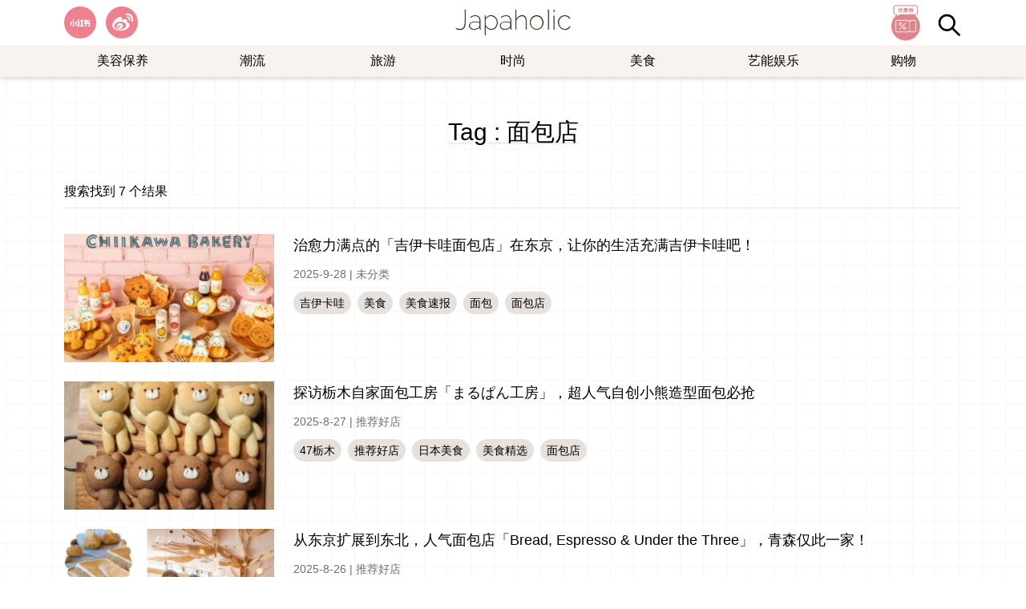

--- FILE ---
content_type: text/html; charset=UTF-8
request_url: https://www.japaholic.cn/archives/tag/%E9%9D%A2%E5%8C%85%E5%BA%97
body_size: 10175
content:
<!DOCTYPE html>
<html lang="zh-Hans">
  <head>
    <meta charset="UTF-8">
    <meta name="viewport" content="width=device-width, initial-scale=1">
    <link href="https://www.japaholic.cn/wp-content/themes/jh_theme/src/images/favicon.ico" rel="shortcut icon">
    <title>面包店 &#8211; Japaholic CN</title>
<meta name='robots' content='max-image-preview:large' />

<!-- Google Tag Manager for WordPress by gtm4wp.com -->
<script data-cfasync="false" data-pagespeed-no-defer>
	var gtm4wp_datalayer_name = "dataLayer";
	var dataLayer = dataLayer || [];
</script>
<!-- End Google Tag Manager for WordPress by gtm4wp.com --><link rel='dns-prefetch' href='//www.japaholic.cn' />
<link rel="alternate" type="application/rss+xml" title="Japaholic CN &raquo; 面包店 标签 Feed" href="https://www.japaholic.cn/archives/tag/%e9%9d%a2%e5%8c%85%e5%ba%97/feed" />
<meta property="description" content="「该去日本旅游了」，让妳读了之后会有这样的念头。 让妳的日常生活中，想要融入更多一点的「日式风格」，这里会有如此令人蠢蠢欲动的文章内容。" />
<meta property="og:title" content="面包店" />
<meta property="og:description" content="「该去日本旅游了」，让妳读了之后会有这样的念头。 让妳的日常生活中，想要融入更多一点的「日式风格」，这里会有如此令人蠢蠢欲动的文章内容。" />
<meta property="og:type" content="website" />
<meta property="og:url" content="https://www.japaholic.cn/archives/17728" />
<meta property="og:image" content="https://www.japaholic.cn/wp-content/themes/jh_theme/src/images/jh.jpg" />
<script type="text/javascript">
/* <![CDATA[ */
window._wpemojiSettings = {"baseUrl":"https:\/\/s.w.org\/images\/core\/emoji\/14.0.0\/72x72\/","ext":".png","svgUrl":"https:\/\/s.w.org\/images\/core\/emoji\/14.0.0\/svg\/","svgExt":".svg","source":{"concatemoji":"https:\/\/www.japaholic.cn\/wp-includes\/js\/wp-emoji-release.min.js?ver=6.4.7"}};
/*! This file is auto-generated */
!function(i,n){var o,s,e;function c(e){try{var t={supportTests:e,timestamp:(new Date).valueOf()};sessionStorage.setItem(o,JSON.stringify(t))}catch(e){}}function p(e,t,n){e.clearRect(0,0,e.canvas.width,e.canvas.height),e.fillText(t,0,0);var t=new Uint32Array(e.getImageData(0,0,e.canvas.width,e.canvas.height).data),r=(e.clearRect(0,0,e.canvas.width,e.canvas.height),e.fillText(n,0,0),new Uint32Array(e.getImageData(0,0,e.canvas.width,e.canvas.height).data));return t.every(function(e,t){return e===r[t]})}function u(e,t,n){switch(t){case"flag":return n(e,"\ud83c\udff3\ufe0f\u200d\u26a7\ufe0f","\ud83c\udff3\ufe0f\u200b\u26a7\ufe0f")?!1:!n(e,"\ud83c\uddfa\ud83c\uddf3","\ud83c\uddfa\u200b\ud83c\uddf3")&&!n(e,"\ud83c\udff4\udb40\udc67\udb40\udc62\udb40\udc65\udb40\udc6e\udb40\udc67\udb40\udc7f","\ud83c\udff4\u200b\udb40\udc67\u200b\udb40\udc62\u200b\udb40\udc65\u200b\udb40\udc6e\u200b\udb40\udc67\u200b\udb40\udc7f");case"emoji":return!n(e,"\ud83e\udef1\ud83c\udffb\u200d\ud83e\udef2\ud83c\udfff","\ud83e\udef1\ud83c\udffb\u200b\ud83e\udef2\ud83c\udfff")}return!1}function f(e,t,n){var r="undefined"!=typeof WorkerGlobalScope&&self instanceof WorkerGlobalScope?new OffscreenCanvas(300,150):i.createElement("canvas"),a=r.getContext("2d",{willReadFrequently:!0}),o=(a.textBaseline="top",a.font="600 32px Arial",{});return e.forEach(function(e){o[e]=t(a,e,n)}),o}function t(e){var t=i.createElement("script");t.src=e,t.defer=!0,i.head.appendChild(t)}"undefined"!=typeof Promise&&(o="wpEmojiSettingsSupports",s=["flag","emoji"],n.supports={everything:!0,everythingExceptFlag:!0},e=new Promise(function(e){i.addEventListener("DOMContentLoaded",e,{once:!0})}),new Promise(function(t){var n=function(){try{var e=JSON.parse(sessionStorage.getItem(o));if("object"==typeof e&&"number"==typeof e.timestamp&&(new Date).valueOf()<e.timestamp+604800&&"object"==typeof e.supportTests)return e.supportTests}catch(e){}return null}();if(!n){if("undefined"!=typeof Worker&&"undefined"!=typeof OffscreenCanvas&&"undefined"!=typeof URL&&URL.createObjectURL&&"undefined"!=typeof Blob)try{var e="postMessage("+f.toString()+"("+[JSON.stringify(s),u.toString(),p.toString()].join(",")+"));",r=new Blob([e],{type:"text/javascript"}),a=new Worker(URL.createObjectURL(r),{name:"wpTestEmojiSupports"});return void(a.onmessage=function(e){c(n=e.data),a.terminate(),t(n)})}catch(e){}c(n=f(s,u,p))}t(n)}).then(function(e){for(var t in e)n.supports[t]=e[t],n.supports.everything=n.supports.everything&&n.supports[t],"flag"!==t&&(n.supports.everythingExceptFlag=n.supports.everythingExceptFlag&&n.supports[t]);n.supports.everythingExceptFlag=n.supports.everythingExceptFlag&&!n.supports.flag,n.DOMReady=!1,n.readyCallback=function(){n.DOMReady=!0}}).then(function(){return e}).then(function(){var e;n.supports.everything||(n.readyCallback(),(e=n.source||{}).concatemoji?t(e.concatemoji):e.wpemoji&&e.twemoji&&(t(e.twemoji),t(e.wpemoji)))}))}((window,document),window._wpemojiSettings);
/* ]]> */
</script>
<style id='wp-emoji-styles-inline-css' type='text/css'>

	img.wp-smiley, img.emoji {
		display: inline !important;
		border: none !important;
		box-shadow: none !important;
		height: 1em !important;
		width: 1em !important;
		margin: 0 0.07em !important;
		vertical-align: -0.1em !important;
		background: none !important;
		padding: 0 !important;
	}
</style>
<link rel='stylesheet' id='wp-block-library-css' href='https://www.japaholic.cn/wp-includes/css/dist/block-library/style.min.css?ver=6.4.7' type='text/css' media='all' />
<style id='classic-theme-styles-inline-css' type='text/css'>
/*! This file is auto-generated */
.wp-block-button__link{color:#fff;background-color:#32373c;border-radius:9999px;box-shadow:none;text-decoration:none;padding:calc(.667em + 2px) calc(1.333em + 2px);font-size:1.125em}.wp-block-file__button{background:#32373c;color:#fff;text-decoration:none}
</style>
<style id='global-styles-inline-css' type='text/css'>
body{--wp--preset--color--black: #000000;--wp--preset--color--cyan-bluish-gray: #abb8c3;--wp--preset--color--white: #ffffff;--wp--preset--color--pale-pink: #f78da7;--wp--preset--color--vivid-red: #cf2e2e;--wp--preset--color--luminous-vivid-orange: #ff6900;--wp--preset--color--luminous-vivid-amber: #fcb900;--wp--preset--color--light-green-cyan: #7bdcb5;--wp--preset--color--vivid-green-cyan: #00d084;--wp--preset--color--pale-cyan-blue: #8ed1fc;--wp--preset--color--vivid-cyan-blue: #0693e3;--wp--preset--color--vivid-purple: #9b51e0;--wp--preset--gradient--vivid-cyan-blue-to-vivid-purple: linear-gradient(135deg,rgba(6,147,227,1) 0%,rgb(155,81,224) 100%);--wp--preset--gradient--light-green-cyan-to-vivid-green-cyan: linear-gradient(135deg,rgb(122,220,180) 0%,rgb(0,208,130) 100%);--wp--preset--gradient--luminous-vivid-amber-to-luminous-vivid-orange: linear-gradient(135deg,rgba(252,185,0,1) 0%,rgba(255,105,0,1) 100%);--wp--preset--gradient--luminous-vivid-orange-to-vivid-red: linear-gradient(135deg,rgba(255,105,0,1) 0%,rgb(207,46,46) 100%);--wp--preset--gradient--very-light-gray-to-cyan-bluish-gray: linear-gradient(135deg,rgb(238,238,238) 0%,rgb(169,184,195) 100%);--wp--preset--gradient--cool-to-warm-spectrum: linear-gradient(135deg,rgb(74,234,220) 0%,rgb(151,120,209) 20%,rgb(207,42,186) 40%,rgb(238,44,130) 60%,rgb(251,105,98) 80%,rgb(254,248,76) 100%);--wp--preset--gradient--blush-light-purple: linear-gradient(135deg,rgb(255,206,236) 0%,rgb(152,150,240) 100%);--wp--preset--gradient--blush-bordeaux: linear-gradient(135deg,rgb(254,205,165) 0%,rgb(254,45,45) 50%,rgb(107,0,62) 100%);--wp--preset--gradient--luminous-dusk: linear-gradient(135deg,rgb(255,203,112) 0%,rgb(199,81,192) 50%,rgb(65,88,208) 100%);--wp--preset--gradient--pale-ocean: linear-gradient(135deg,rgb(255,245,203) 0%,rgb(182,227,212) 50%,rgb(51,167,181) 100%);--wp--preset--gradient--electric-grass: linear-gradient(135deg,rgb(202,248,128) 0%,rgb(113,206,126) 100%);--wp--preset--gradient--midnight: linear-gradient(135deg,rgb(2,3,129) 0%,rgb(40,116,252) 100%);--wp--preset--font-size--small: 13px;--wp--preset--font-size--medium: 20px;--wp--preset--font-size--large: 36px;--wp--preset--font-size--x-large: 42px;--wp--preset--spacing--20: 0.44rem;--wp--preset--spacing--30: 0.67rem;--wp--preset--spacing--40: 1rem;--wp--preset--spacing--50: 1.5rem;--wp--preset--spacing--60: 2.25rem;--wp--preset--spacing--70: 3.38rem;--wp--preset--spacing--80: 5.06rem;--wp--preset--shadow--natural: 6px 6px 9px rgba(0, 0, 0, 0.2);--wp--preset--shadow--deep: 12px 12px 50px rgba(0, 0, 0, 0.4);--wp--preset--shadow--sharp: 6px 6px 0px rgba(0, 0, 0, 0.2);--wp--preset--shadow--outlined: 6px 6px 0px -3px rgba(255, 255, 255, 1), 6px 6px rgba(0, 0, 0, 1);--wp--preset--shadow--crisp: 6px 6px 0px rgba(0, 0, 0, 1);}:where(.is-layout-flex){gap: 0.5em;}:where(.is-layout-grid){gap: 0.5em;}body .is-layout-flow > .alignleft{float: left;margin-inline-start: 0;margin-inline-end: 2em;}body .is-layout-flow > .alignright{float: right;margin-inline-start: 2em;margin-inline-end: 0;}body .is-layout-flow > .aligncenter{margin-left: auto !important;margin-right: auto !important;}body .is-layout-constrained > .alignleft{float: left;margin-inline-start: 0;margin-inline-end: 2em;}body .is-layout-constrained > .alignright{float: right;margin-inline-start: 2em;margin-inline-end: 0;}body .is-layout-constrained > .aligncenter{margin-left: auto !important;margin-right: auto !important;}body .is-layout-constrained > :where(:not(.alignleft):not(.alignright):not(.alignfull)){max-width: var(--wp--style--global--content-size);margin-left: auto !important;margin-right: auto !important;}body .is-layout-constrained > .alignwide{max-width: var(--wp--style--global--wide-size);}body .is-layout-flex{display: flex;}body .is-layout-flex{flex-wrap: wrap;align-items: center;}body .is-layout-flex > *{margin: 0;}body .is-layout-grid{display: grid;}body .is-layout-grid > *{margin: 0;}:where(.wp-block-columns.is-layout-flex){gap: 2em;}:where(.wp-block-columns.is-layout-grid){gap: 2em;}:where(.wp-block-post-template.is-layout-flex){gap: 1.25em;}:where(.wp-block-post-template.is-layout-grid){gap: 1.25em;}.has-black-color{color: var(--wp--preset--color--black) !important;}.has-cyan-bluish-gray-color{color: var(--wp--preset--color--cyan-bluish-gray) !important;}.has-white-color{color: var(--wp--preset--color--white) !important;}.has-pale-pink-color{color: var(--wp--preset--color--pale-pink) !important;}.has-vivid-red-color{color: var(--wp--preset--color--vivid-red) !important;}.has-luminous-vivid-orange-color{color: var(--wp--preset--color--luminous-vivid-orange) !important;}.has-luminous-vivid-amber-color{color: var(--wp--preset--color--luminous-vivid-amber) !important;}.has-light-green-cyan-color{color: var(--wp--preset--color--light-green-cyan) !important;}.has-vivid-green-cyan-color{color: var(--wp--preset--color--vivid-green-cyan) !important;}.has-pale-cyan-blue-color{color: var(--wp--preset--color--pale-cyan-blue) !important;}.has-vivid-cyan-blue-color{color: var(--wp--preset--color--vivid-cyan-blue) !important;}.has-vivid-purple-color{color: var(--wp--preset--color--vivid-purple) !important;}.has-black-background-color{background-color: var(--wp--preset--color--black) !important;}.has-cyan-bluish-gray-background-color{background-color: var(--wp--preset--color--cyan-bluish-gray) !important;}.has-white-background-color{background-color: var(--wp--preset--color--white) !important;}.has-pale-pink-background-color{background-color: var(--wp--preset--color--pale-pink) !important;}.has-vivid-red-background-color{background-color: var(--wp--preset--color--vivid-red) !important;}.has-luminous-vivid-orange-background-color{background-color: var(--wp--preset--color--luminous-vivid-orange) !important;}.has-luminous-vivid-amber-background-color{background-color: var(--wp--preset--color--luminous-vivid-amber) !important;}.has-light-green-cyan-background-color{background-color: var(--wp--preset--color--light-green-cyan) !important;}.has-vivid-green-cyan-background-color{background-color: var(--wp--preset--color--vivid-green-cyan) !important;}.has-pale-cyan-blue-background-color{background-color: var(--wp--preset--color--pale-cyan-blue) !important;}.has-vivid-cyan-blue-background-color{background-color: var(--wp--preset--color--vivid-cyan-blue) !important;}.has-vivid-purple-background-color{background-color: var(--wp--preset--color--vivid-purple) !important;}.has-black-border-color{border-color: var(--wp--preset--color--black) !important;}.has-cyan-bluish-gray-border-color{border-color: var(--wp--preset--color--cyan-bluish-gray) !important;}.has-white-border-color{border-color: var(--wp--preset--color--white) !important;}.has-pale-pink-border-color{border-color: var(--wp--preset--color--pale-pink) !important;}.has-vivid-red-border-color{border-color: var(--wp--preset--color--vivid-red) !important;}.has-luminous-vivid-orange-border-color{border-color: var(--wp--preset--color--luminous-vivid-orange) !important;}.has-luminous-vivid-amber-border-color{border-color: var(--wp--preset--color--luminous-vivid-amber) !important;}.has-light-green-cyan-border-color{border-color: var(--wp--preset--color--light-green-cyan) !important;}.has-vivid-green-cyan-border-color{border-color: var(--wp--preset--color--vivid-green-cyan) !important;}.has-pale-cyan-blue-border-color{border-color: var(--wp--preset--color--pale-cyan-blue) !important;}.has-vivid-cyan-blue-border-color{border-color: var(--wp--preset--color--vivid-cyan-blue) !important;}.has-vivid-purple-border-color{border-color: var(--wp--preset--color--vivid-purple) !important;}.has-vivid-cyan-blue-to-vivid-purple-gradient-background{background: var(--wp--preset--gradient--vivid-cyan-blue-to-vivid-purple) !important;}.has-light-green-cyan-to-vivid-green-cyan-gradient-background{background: var(--wp--preset--gradient--light-green-cyan-to-vivid-green-cyan) !important;}.has-luminous-vivid-amber-to-luminous-vivid-orange-gradient-background{background: var(--wp--preset--gradient--luminous-vivid-amber-to-luminous-vivid-orange) !important;}.has-luminous-vivid-orange-to-vivid-red-gradient-background{background: var(--wp--preset--gradient--luminous-vivid-orange-to-vivid-red) !important;}.has-very-light-gray-to-cyan-bluish-gray-gradient-background{background: var(--wp--preset--gradient--very-light-gray-to-cyan-bluish-gray) !important;}.has-cool-to-warm-spectrum-gradient-background{background: var(--wp--preset--gradient--cool-to-warm-spectrum) !important;}.has-blush-light-purple-gradient-background{background: var(--wp--preset--gradient--blush-light-purple) !important;}.has-blush-bordeaux-gradient-background{background: var(--wp--preset--gradient--blush-bordeaux) !important;}.has-luminous-dusk-gradient-background{background: var(--wp--preset--gradient--luminous-dusk) !important;}.has-pale-ocean-gradient-background{background: var(--wp--preset--gradient--pale-ocean) !important;}.has-electric-grass-gradient-background{background: var(--wp--preset--gradient--electric-grass) !important;}.has-midnight-gradient-background{background: var(--wp--preset--gradient--midnight) !important;}.has-small-font-size{font-size: var(--wp--preset--font-size--small) !important;}.has-medium-font-size{font-size: var(--wp--preset--font-size--medium) !important;}.has-large-font-size{font-size: var(--wp--preset--font-size--large) !important;}.has-x-large-font-size{font-size: var(--wp--preset--font-size--x-large) !important;}
.wp-block-navigation a:where(:not(.wp-element-button)){color: inherit;}
:where(.wp-block-post-template.is-layout-flex){gap: 1.25em;}:where(.wp-block-post-template.is-layout-grid){gap: 1.25em;}
:where(.wp-block-columns.is-layout-flex){gap: 2em;}:where(.wp-block-columns.is-layout-grid){gap: 2em;}
.wp-block-pullquote{font-size: 1.5em;line-height: 1.6;}
</style>
<link rel='stylesheet' id='jhtheme-stylesheet-css' href='https://www.japaholic.cn/wp-content/themes/jh_theme/build/index.css?ver=1.0.1' type='text/css' media='all' />
<link rel="https://api.w.org/" href="https://www.japaholic.cn/wp-json/" /><link rel="alternate" type="application/json" href="https://www.japaholic.cn/wp-json/wp/v2/tags/480" /><link rel="EditURI" type="application/rsd+xml" title="RSD" href="https://www.japaholic.cn/xmlrpc.php?rsd" />
<meta name="generator" content="WordPress 6.4.7" />
<meta name="msvalidate.01" content="8F1C41FFB990408C51C5F9E0CAEC0014" />
<script type="text/javascript" src="//script.crazyegg.com/pages/scripts/0130/3590.js" async="async"></script>

<!-- Google Tag Manager for WordPress by gtm4wp.com -->
<!-- GTM Container placement set to automatic -->
<script data-cfasync="false" data-pagespeed-no-defer>
	var dataLayer_content = {"pagePostType":"post","pagePostType2":"tag-post"};
	dataLayer.push( dataLayer_content );
</script>
<script data-cfasync="false" data-pagespeed-no-defer>
(function(w,d,s,l,i){w[l]=w[l]||[];w[l].push({'gtm.start':
new Date().getTime(),event:'gtm.js'});var f=d.getElementsByTagName(s)[0],
j=d.createElement(s),dl=l!='dataLayer'?'&l='+l:'';j.async=true;j.src=
'//www.googletagmanager.com/gtm.js?id='+i+dl;f.parentNode.insertBefore(j,f);
})(window,document,'script','dataLayer','GTM-N32RD289');
</script>
<!-- End Google Tag Manager for WordPress by gtm4wp.com -->  <script>
  var _hmt = _hmt || [];
  (function() {
    var hm = document.createElement("script");
    hm.src = "https://hm.baidu.com/hm.js?b299cff3f70e53a074a1bec40f907fa6";
    var s = document.getElementsByTagName("script")[0]; 
    s.parentNode.insertBefore(hm, s);
  })();
  </script>
    <!-- Google Tag Manager -->
  <script>(function(w,d,s,l,i){w[l]=w[l]||[];w[l].push({'gtm.start':
  new Date().getTime(),event:'gtm.js'});var f=d.getElementsByTagName(s)[0],
  j=d.createElement(s),dl=l!='dataLayer'?'&l='+l:'';j.async=true;j.src=
  'https://www.googletagmanager.com/gtm.js?id='+i+dl;f.parentNode.insertBefore(j,f);
  })(window,document,'script','dataLayer','GTM-T2CHZ47N');</script>
  <!-- End Google Tag Manager -->
    </head>
  <body class="archive tag tag-480">

<!-- GTM Container placement set to automatic -->
<!-- Google Tag Manager (noscript) -->
				<noscript><iframe src="https://www.googletagmanager.com/ns.html?id=GTM-N32RD289" height="0" width="0" style="display:none;visibility:hidden" aria-hidden="true"></iframe></noscript>
<!-- End Google Tag Manager (noscript) -->  <!-- Google Tag Manager (noscript) -->
  <noscript><iframe src="https://www.googletagmanager.com/ns.html?id=GTM-T2CHZ47N"
  height="0" width="0" style="display:none;visibility:hidden"></iframe></noscript>
  <!-- End Google Tag Manager (noscript) -->
  
<header class="fixed left-0 right-0 mx-auto shadow-md z-30 bg-white">
  <div class="max-w-6xl mx-auto flex justify-between items-center px-4 relative h-14">
    <div class="w-auto">
      <div class="hidden md:block">
                  <ul id="jhtheme_socialmedia_widget-2" class="widget widget_jhtheme_socialmedia_widget flex flex-nowrap"><li class="pr-5 md:pr-3"><a href="https://www.xiaohongshu.com/user/profile/6167f675000000000201c6ee" target="_blank" rel="noreferrer noopenner"><img class="h-10" src="https://www.japaholic.cn/wp-content/uploads/2023/12/red.png" alt="red" aria-label="red" width="40" height="40" /></a></li><li class="pr-5 md:pr-3"><a href="https://weibo.com/u/7879517439" target="_blank" rel="noreferrer noopenner"><img class="h-10" src="https://www.japaholic.cn/wp-content/uploads/2023/12/weibo.png" alt="weibo" aria-label="weibo" width="40" height="40" /></a></li></ul>              </div>
      <div class="block md:hidden">
        <button class="navbar-burger inline-block" aria-label="Open the menu">
          <svg aria-hidden="true" width="30" height="30" viewbox="0 0 30 30" fill="none" xmlns="http://www.w3.org/2000/svg">
            <rect y="9" width="30" height="2" fill="black"></rect>
            <rect y="18" width="30" height="2" fill="black"></rect>
            <rect y="27" width="30" height="2" fill="black"></rect>
          </svg>
        </button>
      </div>
    </div>
    <div class="absolute top-1/2 left-1/2 transform -translate-y-1/2 -translate-x-1/2">
      <a href="https://www.japaholic.cn" >
        <h1>
          <picture>
              <source srcset="https://www.japaholic.cn/wp-content/themes/jh_theme/src/images/logo.webp" type="image/webp">
              <img class="h-8 w-auto mx-auto my-3" src="https://www.japaholic.cn/wp-content/themes/jh_theme/src/images/logo.svg" alt="Japaholic Logo">
          </picture>
        </h1>
      </a>
    </div>
    <ul class="w-auto flex flex-nowrap items-center justify-end">
      <li class="hidden md:block">
        <a href="https://www.japaholic.cn/archives/coupon">
          <img class="h-14 w-auto" src="https://www.japaholic.cn/wp-content/themes/jh_theme/src/images/coupon.jpg" alt="Japaholic Coupon" width="56" height="56">
        </a>
      </li>
      <li class="block pl-3 pt-3">
        <button class="js-search-trigger" aria-label="Search">
          <svg class="w-8" viewBox="0 0 24 24" xmlns="http://www.w3.org/2000/svg"><title/><g data-name="Layer 2" id="Layer_2"><path d="M18,10a8,8,0,1,0-3.1,6.31l6.4,6.4,1.41-1.41-6.4-6.4A8,8,0,0,0,18,10Zm-8,6a6,6,0,1,1,6-6A6,6,0,0,1,10,16Z"/></g></svg>
        </button>
              </li>
    </ul>
  </div>

  <div class="bg-secondary-light-color hidden md:block">
    <div class="max-w-6xl mx-auto">
        <nav class="header-nav mx-2" role="navigation" aria-label="Main Navigation">
            <ul id="menu-main" class="menu"><li id="menu-item-393" style="width:14.285714285714%" class="menu-item menu-item-has-children text-center"><a href="https://www.japaholic.cn/archives/category/%e7%be%8e%e5%ae%b9%e4%bf%9d%e5%85%bb">美容保养</a><ul class="sub-menu"><li id="menu-item-394" class="menu-item"><a href="https://www.japaholic.cn/archives/category/%e7%be%8e%e5%ae%b9%e4%bf%9d%e5%85%bb/%e5%a5%b3%e5%ad%a9%e5%bf%83%e6%9c%ba">女孩心机</a></li><li id="menu-item-395" class="menu-item"><a href="https://www.japaholic.cn/archives/category/%e7%be%8e%e5%ae%b9%e4%bf%9d%e5%85%bb/%e6%8c%87%e5%bd%a9%e9%a6%99%e6%b0%9b">指彩香氛</a></li><li id="menu-item-396" class="menu-item"><a href="https://www.japaholic.cn/archives/category/%e7%be%8e%e5%ae%b9%e4%bf%9d%e5%85%bb/%e6%97%a5%e7%b3%bb%e7%be%8e%e5%8f%91">日系美发</a></li><li id="menu-item-397" class="menu-item"><a href="https://www.japaholic.cn/archives/category/%e7%be%8e%e5%ae%b9%e4%bf%9d%e5%85%bb/%e7%be%8e%e5%ae%b9%e7%be%8e%e4%bd%93">美容美体</a></li><li id="menu-item-1929" class="menu-item"><a href="https://www.japaholic.cn/archives/category/%e7%be%8e%e5%ae%b9%e4%bf%9d%e5%85%bb/%e7%be%8e%e5%a6%86%e4%bf%9d%e5%85%bb">美妆保养</a></li></ul></li><li id="menu-item-388" style="width:14.285714285714%" class="menu-item menu-item-has-children text-center"><a href="https://www.japaholic.cn/archives/category/%e6%bd%ae%e6%b5%81">潮流</a><ul class="sub-menu"><li id="menu-item-389" class="menu-item"><a href="https://www.japaholic.cn/archives/category/%e6%bd%ae%e6%b5%81/%e4%ba%ba%e7%89%a9%e4%b8%93%e8%ae%bf">人物专访</a></li><li id="menu-item-390" class="menu-item"><a href="https://www.japaholic.cn/archives/category/%e6%bd%ae%e6%b5%81/%e6%97%a5%e6%9c%ac%e6%96%87%e5%8c%96">日本文化</a></li><li id="menu-item-391" class="menu-item"><a href="https://www.japaholic.cn/archives/category/%e6%bd%ae%e6%b5%81/%e6%97%a5%e6%9c%ac%e6%b5%81%e8%a1%8c">日本流行</a></li><li id="menu-item-392" class="menu-item"><a href="https://www.japaholic.cn/archives/category/%e6%bd%ae%e6%b5%81/%e6%97%a5%e7%b3%bb%e5%b1%95%e8%a7%88">日系展览</a></li></ul></li><li id="menu-item-378" style="width:14.285714285714%" class="menu-item menu-item-has-children text-center"><a href="https://www.japaholic.cn/archives/category/%e6%97%85%e6%b8%b8">旅游</a><ul class="sub-menu"><li id="menu-item-379" class="menu-item"><a href="https://www.japaholic.cn/archives/category/%e6%97%85%e6%b8%b8/%e6%97%85%e6%b8%b8%e7%a7%98%e7%b1%8d">旅行秘籍</a></li><li id="menu-item-380" class="menu-item"><a href="https://www.japaholic.cn/archives/category/%e6%97%85%e6%b8%b8/%e6%97%a5%e6%9c%ac%e4%ba%a4%e9%80%9a">日本交通</a></li><li id="menu-item-381" class="menu-item"><a href="https://www.japaholic.cn/archives/category/%e6%97%85%e6%b8%b8/%e6%97%a5%e6%9c%ac%e4%bd%8f%e5%ae%bf">日本住宿</a></li><li id="menu-item-382" class="menu-item"><a href="https://www.japaholic.cn/archives/category/%e6%97%85%e6%b8%b8/%e6%97%a5%e6%9c%ac%e6%99%af%e7%82%b9">日本景点</a></li></ul></li><li id="menu-item-383" style="width:14.285714285714%" class="menu-item menu-item-has-children text-center"><a href="https://www.japaholic.cn/archives/category/%e6%97%b6%e5%b0%9a">时尚</a><ul class="sub-menu"><li id="menu-item-384" class="menu-item"><a href="https://www.japaholic.cn/archives/category/%e6%97%b6%e5%b0%9a/%e6%97%a5%e7%b3%bb%e7%a9%bf%e6%90%ad">日系穿搭</a></li><li id="menu-item-385" class="menu-item"><a href="https://www.japaholic.cn/archives/category/%e6%97%b6%e5%b0%9a/%e6%b5%81%e8%a1%8c%e5%89%8d%e7%ba%bf">流行前线</a></li><li id="menu-item-386" class="menu-item"><a href="https://www.japaholic.cn/archives/category/%e6%97%b6%e5%b0%9a/%e6%b5%81%e8%a1%8c%e5%93%81%e7%89%8c">流行品牌</a></li><li id="menu-item-387" class="menu-item"><a href="https://www.japaholic.cn/archives/category/%e6%97%b6%e5%b0%9a/%e9%a5%b0%e5%93%81%e9%85%8d%e4%bb%b6">饰品配件</a></li></ul></li><li id="menu-item-398" style="width:14.285714285714%" class="menu-item menu-item-has-children text-center"><a href="https://www.japaholic.cn/archives/category/%e7%be%8e%e9%a3%9f">美食</a><ul class="sub-menu"><li id="menu-item-399" class="menu-item"><a href="https://www.japaholic.cn/archives/category/%e7%be%8e%e9%a3%9f/%e7%be%8e%e9%a3%9f%e9%80%9f%e6%8a%a5">美食速报</a></li><li id="menu-item-412" class="menu-item"><a href="https://www.japaholic.cn/archives/category/%e7%be%8e%e9%a3%9f/%e6%8e%a8%e8%8d%90%e5%a5%bd%e5%ba%97">推荐好店</a></li><li id="menu-item-413" class="menu-item"><a href="https://www.japaholic.cn/archives/category/%e7%be%8e%e9%a3%9f/%e6%97%a5%e6%9c%ac%e7%be%8e%e9%a3%9f">日本美食</a></li><li id="menu-item-414" class="menu-item"><a href="https://www.japaholic.cn/archives/category/%e7%be%8e%e9%a3%9f/%e6%97%a5%e6%9c%ac%e9%a3%9f%e8%b0%b1">日本食谱</a></li></ul></li><li id="menu-item-400" style="width:14.285714285714%" class="menu-item menu-item-has-children text-center"><a href="https://www.japaholic.cn/archives/category/%e8%89%ba%e8%83%bd%e5%a8%b1%e4%b9%90">艺能娱乐</a><ul class="sub-menu"><li id="menu-item-401" class="menu-item"><a href="https://www.japaholic.cn/archives/category/%e8%89%ba%e8%83%bd%e5%a8%b1%e4%b9%90/%e5%a8%b1%e4%b9%90%e8%ae%bf%e8%b0%88">娱乐访谈</a></li><li id="menu-item-404" class="menu-item"><a href="https://www.japaholic.cn/archives/category/%e8%89%ba%e8%83%bd%e5%a8%b1%e4%b9%90/%e9%9f%b3%e4%b9%90%e7%8e%b0%e5%9c%ba">音乐现场</a></li><li id="menu-item-410" class="menu-item"><a href="https://www.japaholic.cn/archives/category/%e8%89%ba%e8%83%bd%e5%a8%b1%e4%b9%90/%e6%97%a5%e5%89%a7%e5%bd%b1%e8%a7%86">日剧影视</a></li><li id="menu-item-411" class="menu-item"><a href="https://www.japaholic.cn/archives/category/%e8%89%ba%e8%83%bd%e5%a8%b1%e4%b9%90/%e9%9f%b3%e4%b9%90%e7%8e%b0%e5%9c%ba">音乐现场</a></li></ul></li><li id="menu-item-837" style="width:14.285714285714%" class="menu-item menu-item-has-children text-center"><a href="https://www.japaholic.cn/archives/category/%e8%b4%ad%e7%89%a9">购物</a><ul class="sub-menu"><li id="menu-item-840" class="menu-item"><a href="https://www.japaholic.cn/archives/category/%e8%b4%ad%e7%89%a9/%e6%97%a5%e7%b3%bb%e5%ae%b6%e7%94%b5">日系家电</a></li><li id="menu-item-839" class="menu-item"><a href="https://www.japaholic.cn/archives/category/%e8%b4%ad%e7%89%a9/%e6%97%a5%e6%9c%ac%e8%8d%af%e5%a6%86">日本药妆</a></li><li id="menu-item-841" class="menu-item"><a href="https://www.japaholic.cn/archives/category/%e8%b4%ad%e7%89%a9/%e6%97%a5%e7%b3%bb%e7%94%9f%e6%b4%bb">日系生活</a></li><li id="menu-item-838" class="menu-item"><a href="https://www.japaholic.cn/archives/category/%e8%b4%ad%e7%89%a9/%e6%96%87%e5%85%b7%e6%9d%82%e8%b4%a7">文具杂货</a></li><li id="menu-item-842" class="menu-item"><a href="https://www.japaholic.cn/archives/category/%e8%b4%ad%e7%89%a9/%e6%9d%82%e5%bf%97%e4%b9%a6%e7%b1%8d">杂志书籍</a></li></ul></li></ul>        </nav>
    </div>
  </div>

  <aside class="navbar-menu fixed top-0 left-0 bottom-0 w-5/6 max-w-sm z-50">
    <nav class="relative bg-white h-full overflow-y-auto">
      <div class="flex flex-col px-4 py-8 h-full">
        <a href="https://www.japaholic.cn" >
          <h1>
            <picture>
                <source srcset="https://www.japaholic.cn/wp-content/themes/jh_theme/src/images/logo.webp" type="image/webp">
                <img class="h-8" src="https://www.japaholic.cn/wp-content/themes/jh_theme/src/images/logo.svg" alt="Japaholic Logo" loading="lazy">
            </picture>
          </h1>
        </a>
        <button class="navbar-menu-close absolute right-4" aria-label="Close menu">
          <svg class="" aria-hidden="true" enable-background="new 0 0 32 32" height="32px" id="close" version="1.1" viewBox="0 0 32 32" width="32px" xml:space="preserve" xmlns="http://www.w3.org/2000/svg" xmlns:xlink="http://www.w3.org/1999/xlink"><path d="M17.459,16.014l8.239-8.194c0.395-0.391,0.395-1.024,0-1.414c-0.394-0.391-1.034-0.391-1.428,0  l-8.232,8.187L7.73,6.284c-0.394-0.395-1.034-0.395-1.428,0c-0.394,0.396-0.394,1.037,0,1.432l8.302,8.303l-8.332,8.286  c-0.394,0.391-0.394,1.024,0,1.414c0.394,0.391,1.034,0.391,1.428,0l8.325-8.279l8.275,8.276c0.394,0.395,1.034,0.395,1.428,0  c0.394-0.396,0.394-1.037,0-1.432L17.459,16.014z" fill="#121313" id="Close"/><g/><g/><g/><g/><g/><g/></svg>
        </button>
        <nav class="header-nav mt-6 mb-8" role="navigation" aria-label="Main Navigation">
            <div class="menu-main-container"><ul id="menu-main" class="menu"><li id="menu-item-393" class="menu-item menu-item-type-taxonomy menu-item-object-category menu-item-has-children menu-item-393"><a href="https://www.japaholic.cn/archives/category/%e7%be%8e%e5%ae%b9%e4%bf%9d%e5%85%bb">美容保养</a>
<ul class="sub-menu">
	<li id="menu-item-394" class="menu-item menu-item-type-taxonomy menu-item-object-category menu-item-394"><a href="https://www.japaholic.cn/archives/category/%e7%be%8e%e5%ae%b9%e4%bf%9d%e5%85%bb/%e5%a5%b3%e5%ad%a9%e5%bf%83%e6%9c%ba">女孩心机</a></li>
	<li id="menu-item-395" class="menu-item menu-item-type-taxonomy menu-item-object-category menu-item-395"><a href="https://www.japaholic.cn/archives/category/%e7%be%8e%e5%ae%b9%e4%bf%9d%e5%85%bb/%e6%8c%87%e5%bd%a9%e9%a6%99%e6%b0%9b">指彩香氛</a></li>
	<li id="menu-item-396" class="menu-item menu-item-type-taxonomy menu-item-object-category menu-item-396"><a href="https://www.japaholic.cn/archives/category/%e7%be%8e%e5%ae%b9%e4%bf%9d%e5%85%bb/%e6%97%a5%e7%b3%bb%e7%be%8e%e5%8f%91">日系美发</a></li>
	<li id="menu-item-397" class="menu-item menu-item-type-taxonomy menu-item-object-category menu-item-397"><a href="https://www.japaholic.cn/archives/category/%e7%be%8e%e5%ae%b9%e4%bf%9d%e5%85%bb/%e7%be%8e%e5%ae%b9%e7%be%8e%e4%bd%93">美容美体</a></li>
	<li id="menu-item-1929" class="menu-item menu-item-type-taxonomy menu-item-object-category menu-item-1929"><a href="https://www.japaholic.cn/archives/category/%e7%be%8e%e5%ae%b9%e4%bf%9d%e5%85%bb/%e7%be%8e%e5%a6%86%e4%bf%9d%e5%85%bb">美妆保养</a></li>
</ul>
</li>
<li id="menu-item-388" class="menu-item menu-item-type-taxonomy menu-item-object-category menu-item-has-children menu-item-388"><a href="https://www.japaholic.cn/archives/category/%e6%bd%ae%e6%b5%81">潮流</a>
<ul class="sub-menu">
	<li id="menu-item-389" class="menu-item menu-item-type-taxonomy menu-item-object-category menu-item-389"><a href="https://www.japaholic.cn/archives/category/%e6%bd%ae%e6%b5%81/%e4%ba%ba%e7%89%a9%e4%b8%93%e8%ae%bf">人物专访</a></li>
	<li id="menu-item-390" class="menu-item menu-item-type-taxonomy menu-item-object-category menu-item-390"><a href="https://www.japaholic.cn/archives/category/%e6%bd%ae%e6%b5%81/%e6%97%a5%e6%9c%ac%e6%96%87%e5%8c%96">日本文化</a></li>
	<li id="menu-item-391" class="menu-item menu-item-type-taxonomy menu-item-object-category menu-item-391"><a href="https://www.japaholic.cn/archives/category/%e6%bd%ae%e6%b5%81/%e6%97%a5%e6%9c%ac%e6%b5%81%e8%a1%8c">日本流行</a></li>
	<li id="menu-item-392" class="menu-item menu-item-type-taxonomy menu-item-object-category menu-item-392"><a href="https://www.japaholic.cn/archives/category/%e6%bd%ae%e6%b5%81/%e6%97%a5%e7%b3%bb%e5%b1%95%e8%a7%88">日系展览</a></li>
</ul>
</li>
<li id="menu-item-378" class="menu-item menu-item-type-taxonomy menu-item-object-category menu-item-has-children menu-item-378"><a href="https://www.japaholic.cn/archives/category/%e6%97%85%e6%b8%b8">旅游</a>
<ul class="sub-menu">
	<li id="menu-item-379" class="menu-item menu-item-type-taxonomy menu-item-object-category menu-item-379"><a href="https://www.japaholic.cn/archives/category/%e6%97%85%e6%b8%b8/%e6%97%85%e6%b8%b8%e7%a7%98%e7%b1%8d">旅行秘籍</a></li>
	<li id="menu-item-380" class="menu-item menu-item-type-taxonomy menu-item-object-category menu-item-380"><a href="https://www.japaholic.cn/archives/category/%e6%97%85%e6%b8%b8/%e6%97%a5%e6%9c%ac%e4%ba%a4%e9%80%9a">日本交通</a></li>
	<li id="menu-item-381" class="menu-item menu-item-type-taxonomy menu-item-object-category menu-item-381"><a href="https://www.japaholic.cn/archives/category/%e6%97%85%e6%b8%b8/%e6%97%a5%e6%9c%ac%e4%bd%8f%e5%ae%bf">日本住宿</a></li>
	<li id="menu-item-382" class="menu-item menu-item-type-taxonomy menu-item-object-category menu-item-382"><a href="https://www.japaholic.cn/archives/category/%e6%97%85%e6%b8%b8/%e6%97%a5%e6%9c%ac%e6%99%af%e7%82%b9">日本景点</a></li>
</ul>
</li>
<li id="menu-item-383" class="menu-item menu-item-type-taxonomy menu-item-object-category menu-item-has-children menu-item-383"><a href="https://www.japaholic.cn/archives/category/%e6%97%b6%e5%b0%9a">时尚</a>
<ul class="sub-menu">
	<li id="menu-item-384" class="menu-item menu-item-type-taxonomy menu-item-object-category menu-item-384"><a href="https://www.japaholic.cn/archives/category/%e6%97%b6%e5%b0%9a/%e6%97%a5%e7%b3%bb%e7%a9%bf%e6%90%ad">日系穿搭</a></li>
	<li id="menu-item-385" class="menu-item menu-item-type-taxonomy menu-item-object-category menu-item-385"><a href="https://www.japaholic.cn/archives/category/%e6%97%b6%e5%b0%9a/%e6%b5%81%e8%a1%8c%e5%89%8d%e7%ba%bf">流行前线</a></li>
	<li id="menu-item-386" class="menu-item menu-item-type-taxonomy menu-item-object-category menu-item-386"><a href="https://www.japaholic.cn/archives/category/%e6%97%b6%e5%b0%9a/%e6%b5%81%e8%a1%8c%e5%93%81%e7%89%8c">流行品牌</a></li>
	<li id="menu-item-387" class="menu-item menu-item-type-taxonomy menu-item-object-category menu-item-387"><a href="https://www.japaholic.cn/archives/category/%e6%97%b6%e5%b0%9a/%e9%a5%b0%e5%93%81%e9%85%8d%e4%bb%b6">饰品配件</a></li>
</ul>
</li>
<li id="menu-item-398" class="menu-item menu-item-type-taxonomy menu-item-object-category menu-item-has-children menu-item-398"><a href="https://www.japaholic.cn/archives/category/%e7%be%8e%e9%a3%9f">美食</a>
<ul class="sub-menu">
	<li id="menu-item-399" class="menu-item menu-item-type-taxonomy menu-item-object-category menu-item-399"><a href="https://www.japaholic.cn/archives/category/%e7%be%8e%e9%a3%9f/%e7%be%8e%e9%a3%9f%e9%80%9f%e6%8a%a5">美食速报</a></li>
	<li id="menu-item-412" class="menu-item menu-item-type-taxonomy menu-item-object-category menu-item-412"><a href="https://www.japaholic.cn/archives/category/%e7%be%8e%e9%a3%9f/%e6%8e%a8%e8%8d%90%e5%a5%bd%e5%ba%97">推荐好店</a></li>
	<li id="menu-item-413" class="menu-item menu-item-type-taxonomy menu-item-object-category menu-item-413"><a href="https://www.japaholic.cn/archives/category/%e7%be%8e%e9%a3%9f/%e6%97%a5%e6%9c%ac%e7%be%8e%e9%a3%9f">日本美食</a></li>
	<li id="menu-item-414" class="menu-item menu-item-type-taxonomy menu-item-object-category menu-item-414"><a href="https://www.japaholic.cn/archives/category/%e7%be%8e%e9%a3%9f/%e6%97%a5%e6%9c%ac%e9%a3%9f%e8%b0%b1">日本食谱</a></li>
</ul>
</li>
<li id="menu-item-400" class="menu-item menu-item-type-taxonomy menu-item-object-category menu-item-has-children menu-item-400"><a href="https://www.japaholic.cn/archives/category/%e8%89%ba%e8%83%bd%e5%a8%b1%e4%b9%90">艺能娱乐</a>
<ul class="sub-menu">
	<li id="menu-item-401" class="menu-item menu-item-type-taxonomy menu-item-object-category menu-item-401"><a href="https://www.japaholic.cn/archives/category/%e8%89%ba%e8%83%bd%e5%a8%b1%e4%b9%90/%e5%a8%b1%e4%b9%90%e8%ae%bf%e8%b0%88">娱乐访谈</a></li>
	<li id="menu-item-404" class="menu-item menu-item-type-taxonomy menu-item-object-category menu-item-404"><a href="https://www.japaholic.cn/archives/category/%e8%89%ba%e8%83%bd%e5%a8%b1%e4%b9%90/%e9%9f%b3%e4%b9%90%e7%8e%b0%e5%9c%ba">音乐现场</a></li>
	<li id="menu-item-410" class="menu-item menu-item-type-taxonomy menu-item-object-category menu-item-410"><a href="https://www.japaholic.cn/archives/category/%e8%89%ba%e8%83%bd%e5%a8%b1%e4%b9%90/%e6%97%a5%e5%89%a7%e5%bd%b1%e8%a7%86">日剧影视</a></li>
	<li id="menu-item-411" class="menu-item menu-item-type-taxonomy menu-item-object-category menu-item-411"><a href="https://www.japaholic.cn/archives/category/%e8%89%ba%e8%83%bd%e5%a8%b1%e4%b9%90/%e9%9f%b3%e4%b9%90%e7%8e%b0%e5%9c%ba">音乐现场</a></li>
</ul>
</li>
<li id="menu-item-837" class="menu-item menu-item-type-taxonomy menu-item-object-category menu-item-has-children menu-item-837"><a href="https://www.japaholic.cn/archives/category/%e8%b4%ad%e7%89%a9">购物</a>
<ul class="sub-menu">
	<li id="menu-item-840" class="menu-item menu-item-type-taxonomy menu-item-object-category menu-item-840"><a href="https://www.japaholic.cn/archives/category/%e8%b4%ad%e7%89%a9/%e6%97%a5%e7%b3%bb%e5%ae%b6%e7%94%b5">日系家电</a></li>
	<li id="menu-item-839" class="menu-item menu-item-type-taxonomy menu-item-object-category menu-item-839"><a href="https://www.japaholic.cn/archives/category/%e8%b4%ad%e7%89%a9/%e6%97%a5%e6%9c%ac%e8%8d%af%e5%a6%86">日本药妆</a></li>
	<li id="menu-item-841" class="menu-item menu-item-type-taxonomy menu-item-object-category menu-item-841"><a href="https://www.japaholic.cn/archives/category/%e8%b4%ad%e7%89%a9/%e6%97%a5%e7%b3%bb%e7%94%9f%e6%b4%bb">日系生活</a></li>
	<li id="menu-item-838" class="menu-item menu-item-type-taxonomy menu-item-object-category menu-item-838"><a href="https://www.japaholic.cn/archives/category/%e8%b4%ad%e7%89%a9/%e6%96%87%e5%85%b7%e6%9d%82%e8%b4%a7">文具杂货</a></li>
	<li id="menu-item-842" class="menu-item menu-item-type-taxonomy menu-item-object-category menu-item-842"><a href="https://www.japaholic.cn/archives/category/%e8%b4%ad%e7%89%a9/%e6%9d%82%e5%bf%97%e4%b9%a6%e7%b1%8d">杂志书籍</a></li>
</ul>
</li>
</ul></div>        </nav>
                  <ul id="jhtheme_socialmedia_widget-2" class="widget widget_jhtheme_socialmedia_widget flex flex-nowrap"><li class="pr-5 md:pr-3"><a href="https://www.xiaohongshu.com/user/profile/6167f675000000000201c6ee" target="_blank" rel="noreferrer noopenner"><img class="h-10" src="https://www.japaholic.cn/wp-content/uploads/2023/12/red.png" alt="red" aria-label="red" width="40" height="40" /></a></li><li class="pr-5 md:pr-3"><a href="https://weibo.com/u/7879517439" target="_blank" rel="noreferrer noopenner"><img class="h-10" src="https://www.japaholic.cn/wp-content/uploads/2023/12/weibo.png" alt="weibo" aria-label="weibo" width="40" height="40" /></a></li></ul>              </div>
    </nav>
  </aside>
  <div class="navbar-backdrop fixed inset-0 backdrop-blur-sm backdrop-filter bg-gray-600 bg-opacity-40"></div>
</header>
<main class="bg-main-bg pt-14 md:pt-header-spacing pb-8">
  <div class="max-w-6xl mx-auto px-4">
    <div class="my-5 py-5">
      <h2 class="section-title">      
        Tag : 面包店      </h2>
    </div>
    <p>
      搜索找到 7 个结果    </p>
    <hr class="my-2">
    <div class="py-6">
      <div class="w-full">
                  <div class="flex flex-wrap -mx-3 mb-8 lg:mb-6">
            <div class="mb-4 lg:mb-0 w-full md:w-1/4 px-3">
              <img class="w-full object-cover h-56 md:h-40" src="https://www.japaholic.cn/wp-content/uploads/2025/09/NDUyMDI1MDkyNjA3MTIyNTIy-300x169.jpg" alt="治愈力满点的「吉伊卡哇面包店」在东京，让你的生活充满吉伊卡哇吧！">
            </div>
            <div class="w-full md:w-3/4 px-3">
              <a href="https://www.japaholic.cn/archives/17728" class="link block mb-3">
                <h3 class="text-lg">治愈力满点的「吉伊卡哇面包店」在东京，让你的生活充满吉伊卡哇吧！</h3>              </a>
              <div class="text-text-color text-sm mb-3">
                <time datetime="2025-9-28">2025-9-28</time> | <a class="link" href="https://www.japaholic.cn/archives/category/uncategorized">未分类</a>              </div>
              <ul class="flex items-center text-sm"><li class="bg-secondary-color py-1 px-2 rounded-full"><a href="https://www.japaholic.cn/archives/tag/%e5%90%89%e4%bc%8a%e5%8d%a1%e5%93%87" rel="tag">吉伊卡哇</a></li><li class="bg-secondary-color py-1 px-2 rounded-full ml-2"><a href="https://www.japaholic.cn/archives/tag/%e7%be%8e%e9%a3%9f" rel="tag">美食</a></li><li class="bg-secondary-color py-1 px-2 rounded-full ml-2"><a href="https://www.japaholic.cn/archives/tag/%e7%be%8e%e9%a3%9f%e9%80%9f%e6%8a%a5" rel="tag">美食速报</a></li><li class="bg-secondary-color py-1 px-2 rounded-full ml-2"><a href="https://www.japaholic.cn/archives/tag/%e9%9d%a2%e5%8c%85" rel="tag">面包</a></li><li class="bg-secondary-color py-1 px-2 rounded-full ml-2"><a href="https://www.japaholic.cn/archives/tag/%e9%9d%a2%e5%8c%85%e5%ba%97" rel="tag">面包店</a></li></ul>            </div>
          </div>
                    <div class="flex flex-wrap -mx-3 mb-8 lg:mb-6">
            <div class="mb-4 lg:mb-0 w-full md:w-1/4 px-3">
              <img class="w-full object-cover h-56 md:h-40" src="https://www.japaholic.cn/wp-content/uploads/2025/08/MzgyMDI1MDgyNjIwMTYyOTg4-300x169.jpg" alt="探访栃木自家面包工房「まるぱん工房」，超人气自创小熊造型面包必抢">
            </div>
            <div class="w-full md:w-3/4 px-3">
              <a href="https://www.japaholic.cn/archives/17015" class="link block mb-3">
                <h3 class="text-lg">探访栃木自家面包工房「まるぱん工房」，超人气自创小熊造型面包必抢</h3>              </a>
              <div class="text-text-color text-sm mb-3">
                <time datetime="2025-8-27">2025-8-27</time> | <a class="link" href="https://www.japaholic.cn/archives/category/%e7%be%8e%e9%a3%9f/%e6%8e%a8%e8%8d%90%e5%a5%bd%e5%ba%97">推荐好店</a>              </div>
              <ul class="flex items-center text-sm"><li class="bg-secondary-color py-1 px-2 rounded-full"><a href="https://www.japaholic.cn/archives/tag/47%e6%a0%83%e6%9c%a8" rel="tag">47栃木</a></li><li class="bg-secondary-color py-1 px-2 rounded-full ml-2"><a href="https://www.japaholic.cn/archives/tag/%e6%8e%a8%e8%8d%90%e5%a5%bd%e5%ba%97" rel="tag">推荐好店</a></li><li class="bg-secondary-color py-1 px-2 rounded-full ml-2"><a href="https://www.japaholic.cn/archives/tag/%e6%97%a5%e6%9c%ac%e7%be%8e%e9%a3%9f" rel="tag">日本美食</a></li><li class="bg-secondary-color py-1 px-2 rounded-full ml-2"><a href="https://www.japaholic.cn/archives/tag/%e7%be%8e%e9%a3%9f%e7%b2%be%e9%80%89" rel="tag">美食精选</a></li><li class="bg-secondary-color py-1 px-2 rounded-full ml-2"><a href="https://www.japaholic.cn/archives/tag/%e9%9d%a2%e5%8c%85%e5%ba%97" rel="tag">面包店</a></li></ul>            </div>
          </div>
                    <div class="flex flex-wrap -mx-3 mb-8 lg:mb-6">
            <div class="mb-4 lg:mb-0 w-full md:w-1/4 px-3">
              <img class="w-full object-cover h-56 md:h-40" src="https://www.japaholic.cn/wp-content/uploads/2025/08/NzAyMDI1MDgxNDE2NDYwMDI1-300x169.jpg" alt="从东京扩展到东北，人气面包店「Bread, Espresso &#038; Under the Three」，青森仅此一家！">
            </div>
            <div class="w-full md:w-3/4 px-3">
              <a href="https://www.japaholic.cn/archives/16993" class="link block mb-3">
                <h3 class="text-lg">从东京扩展到东北，人气面包店「Bread, Espresso &#038; Under the Three」，青森仅此一家！</h3>              </a>
              <div class="text-text-color text-sm mb-3">
                <time datetime="2025-8-26">2025-8-26</time> | <a class="link" href="https://www.japaholic.cn/archives/category/%e7%be%8e%e9%a3%9f/%e6%8e%a8%e8%8d%90%e5%a5%bd%e5%ba%97">推荐好店</a>              </div>
              <ul class="flex items-center text-sm"><li class="bg-secondary-color py-1 px-2 rounded-full"><a href="https://www.japaholic.cn/archives/tag/%e7%be%8e%e9%a3%9f" rel="tag">美食</a></li><li class="bg-secondary-color py-1 px-2 rounded-full ml-2"><a href="https://www.japaholic.cn/archives/tag/%e9%9d%92%e6%a3%ae" rel="tag">青森</a></li><li class="bg-secondary-color py-1 px-2 rounded-full ml-2"><a href="https://www.japaholic.cn/archives/tag/%e9%9d%a2%e5%8c%85" rel="tag">面包</a></li><li class="bg-secondary-color py-1 px-2 rounded-full ml-2"><a href="https://www.japaholic.cn/archives/tag/%e9%9d%a2%e5%8c%85%e5%ba%97" rel="tag">面包店</a></li></ul>            </div>
          </div>
                    <div class="flex flex-wrap -mx-3 mb-8 lg:mb-6">
            <div class="mb-4 lg:mb-0 w-full md:w-1/4 px-3">
              <img class="w-full object-cover h-56 md:h-40" src="https://www.japaholic.cn/wp-content/uploads/2024/10/NTMyMDI0MDkyODEyMzUzNTE5-300x169.jpg" alt="享受用冲绳食材制作的美味面包吧！2024年冲绳在地面包店推荐">
            </div>
            <div class="w-full md:w-3/4 px-3">
              <a href="https://www.japaholic.cn/archives/8674" class="link block mb-3">
                <h3 class="text-lg">享受用冲绳食材制作的美味面包吧！2024年冲绳在地面包店推荐</h3>              </a>
              <div class="text-text-color text-sm mb-3">
                <time datetime="2024-10-10">2024-10-10</time> | <a class="link" href="https://www.japaholic.cn/archives/category/%e7%be%8e%e9%a3%9f/%e6%8e%a8%e8%8d%90%e5%a5%bd%e5%ba%97">推荐好店</a>              </div>
              <ul class="flex items-center text-sm"><li class="bg-secondary-color py-1 px-2 rounded-full"><a href="https://www.japaholic.cn/archives/tag/%e5%86%b2%e7%bb%b3" rel="tag">冲绳</a></li><li class="bg-secondary-color py-1 px-2 rounded-full ml-2"><a href="https://www.japaholic.cn/archives/tag/%e6%97%a5%e6%9c%ac%e7%be%8e%e9%a3%9f" rel="tag">日本美食</a></li><li class="bg-secondary-color py-1 px-2 rounded-full ml-2"><a href="https://www.japaholic.cn/archives/tag/%e6%97%a5%e6%9c%ac%e8%87%aa%e7%94%b1%e8%a1%8c" rel="tag">日本自由行</a></li><li class="bg-secondary-color py-1 px-2 rounded-full ml-2"><a href="https://www.japaholic.cn/archives/tag/%e9%9d%a2%e5%8c%85%e5%ba%97" rel="tag">面包店</a></li></ul>            </div>
          </div>
                    <div class="flex flex-wrap -mx-3 mb-8 lg:mb-6">
            <div class="mb-4 lg:mb-0 w-full md:w-1/4 px-3">
              <img class="w-full object-cover h-56 md:h-40" src="https://www.japaholic.cn/wp-content/uploads/2024/08/NzYyMDI0MDUyNjIzNDA1MTIy-300x169.jpg" alt="来去日本的小欧洲自由之丘享受面包散策吧">
            </div>
            <div class="w-full md:w-3/4 px-3">
              <a href="https://www.japaholic.cn/archives/7495" class="link block mb-3">
                <h3 class="text-lg">来去日本的小欧洲自由之丘享受面包散策吧</h3>              </a>
              <div class="text-text-color text-sm mb-3">
                <time datetime="2024-8-6">2024-8-6</time> | <a class="link" href="https://www.japaholic.cn/archives/category/%e7%be%8e%e9%a3%9f/%e6%8e%a8%e8%8d%90%e5%a5%bd%e5%ba%97">推荐好店</a>              </div>
              <ul class="flex items-center text-sm"><li class="bg-secondary-color py-1 px-2 rounded-full"><a href="https://www.japaholic.cn/archives/tag/%e4%b8%9c%e4%ba%ac" rel="tag">东京</a></li><li class="bg-secondary-color py-1 px-2 rounded-full ml-2"><a href="https://www.japaholic.cn/archives/tag/%e6%97%a5%e6%9c%ac%e7%be%8e%e9%a3%9f" rel="tag">日本美食</a></li><li class="bg-secondary-color py-1 px-2 rounded-full ml-2"><a href="https://www.japaholic.cn/archives/tag/%e6%97%a5%e6%9c%ac%e8%87%aa%e7%94%b1%e8%a1%8c" rel="tag">日本自由行</a></li><li class="bg-secondary-color py-1 px-2 rounded-full ml-2"><a href="https://www.japaholic.cn/archives/tag/%e9%9d%a2%e5%8c%85%e5%ba%97" rel="tag">面包店</a></li></ul>            </div>
          </div>
                    <div class="flex flex-wrap -mx-3 mb-8 lg:mb-6">
            <div class="mb-4 lg:mb-0 w-full md:w-1/4 px-3">
              <img class="w-full object-cover h-56 md:h-40" src="https://www.japaholic.cn/wp-content/uploads/2024/07/OTgyMDI0MDQyNzE1MzExMjI5-300x169.jpg" alt="名古屋必吃面包店五选！从法棍、布里欧修到铸铁锅面包都有">
            </div>
            <div class="w-full md:w-3/4 px-3">
              <a href="https://www.japaholic.cn/archives/7334" class="link block mb-3">
                <h3 class="text-lg">名古屋必吃面包店五选！从法棍、布里欧修到铸铁锅面包都有</h3>              </a>
              <div class="text-text-color text-sm mb-3">
                <time datetime="2024-7-31">2024-7-31</time> | <a class="link" href="https://www.japaholic.cn/archives/category/%e6%97%85%e6%b8%b8/%e6%97%a5%e6%9c%ac%e6%99%af%e7%82%b9">日本景点</a>              </div>
              <ul class="flex items-center text-sm"><li class="bg-secondary-color py-1 px-2 rounded-full"><a href="https://www.japaholic.cn/archives/tag/%e5%90%8d%e5%8f%a4%e5%b1%8b" rel="tag">名古屋</a></li><li class="bg-secondary-color py-1 px-2 rounded-full ml-2"><a href="https://www.japaholic.cn/archives/tag/%e6%97%a5%e6%9c%ac%e8%87%aa%e7%94%b1%e8%a1%8c" rel="tag">日本自由行</a></li><li class="bg-secondary-color py-1 px-2 rounded-full ml-2"><a href="https://www.japaholic.cn/archives/tag/%e9%9d%a2%e5%8c%85%e5%ba%97" rel="tag">面包店</a></li></ul>            </div>
          </div>
                    <div class="flex flex-wrap -mx-3 mb-8 lg:mb-6">
            <div class="mb-4 lg:mb-0 w-full md:w-1/4 px-3">
              <img class="w-full object-cover h-56 md:h-40" src="https://www.japaholic.cn/wp-content/uploads/2024/04/MjMyMDI0MDMyODIxNTcxNDM5-300x169.jpg" alt="镰仓其实是面包激战区！5间tabelog榜上有名的镰仓面包店推荐">
            </div>
            <div class="w-full md:w-3/4 px-3">
              <a href="https://www.japaholic.cn/archives/4460" class="link block mb-3">
                <h3 class="text-lg">镰仓其实是面包激战区！5间tabelog榜上有名的镰仓面包店推荐</h3>              </a>
              <div class="text-text-color text-sm mb-3">
                <time datetime="2024-4-7">2024-4-7</time> | <a class="link" href="https://www.japaholic.cn/archives/category/%e7%be%8e%e9%a3%9f/%e6%8e%a8%e8%8d%90%e5%a5%bd%e5%ba%97">推荐好店</a>              </div>
              <ul class="flex items-center text-sm"><li class="bg-secondary-color py-1 px-2 rounded-full"><a href="https://www.japaholic.cn/archives/tag/%e6%97%a5%e6%9c%ac%e8%87%aa%e7%94%b1%e8%a1%8c" rel="tag">日本自由行</a></li><li class="bg-secondary-color py-1 px-2 rounded-full ml-2"><a href="https://www.japaholic.cn/archives/tag/%e9%95%b0%e4%bb%93" rel="tag">镰仓</a></li><li class="bg-secondary-color py-1 px-2 rounded-full ml-2"><a href="https://www.japaholic.cn/archives/tag/%e9%9d%a2%e5%8c%85%e5%ba%97" rel="tag">面包店</a></li></ul>            </div>
          </div>
                </div>
    </div>
  </div>
</main>
<footer class="border-t bg-secondary-color p-4">
  <div class="max-w-6xl mx-auto">
    <div class="flex flex-wrap">
      <div class="w-full md:w-1/3 mb-8">
        <h3 class="text-lg mb-2">类别列表</h3>
        <div class="menu-footer1-container"><ul id="menu-footer1" class="menu"><li id="menu-item-371" class="menu-item menu-item-type-taxonomy menu-item-object-category menu-item-371"><a href="https://www.japaholic.cn/archives/category/%e6%97%85%e6%b8%b8">旅游</a></li>
<li id="menu-item-372" class="menu-item menu-item-type-taxonomy menu-item-object-category menu-item-372"><a href="https://www.japaholic.cn/archives/category/%e6%97%b6%e5%b0%9a">时尚</a></li>
<li id="menu-item-373" class="menu-item menu-item-type-taxonomy menu-item-object-category menu-item-373"><a href="https://www.japaholic.cn/archives/category/%e6%bd%ae%e6%b5%81">潮流</a></li>
<li id="menu-item-374" class="menu-item menu-item-type-taxonomy menu-item-object-category menu-item-374"><a href="https://www.japaholic.cn/archives/category/%e7%be%8e%e5%ae%b9%e4%bf%9d%e5%85%bb">美容保养</a></li>
<li id="menu-item-375" class="menu-item menu-item-type-taxonomy menu-item-object-category menu-item-375"><a href="https://www.japaholic.cn/archives/category/%e7%be%8e%e9%a3%9f">美食</a></li>
<li id="menu-item-376" class="menu-item menu-item-type-taxonomy menu-item-object-category menu-item-376"><a href="https://www.japaholic.cn/archives/category/%e8%89%ba%e8%83%bd%e5%a8%b1%e4%b9%90">艺能娱乐</a></li>
</ul></div>      </div>
      <div class="w-full md:w-1/3 mb-8">
        <h3 class="text-lg mb-2">关于 Japaholic</h3>
        <div class="menu-footer2-container"><ul id="menu-footer2" class="menu"><li id="menu-item-421" class="menu-item menu-item-type-post_type menu-item-object-page menu-item-421"><a href="https://www.japaholic.cn/%e5%85%8d%e8%b4%a3%e4%ba%8b%e9%a1%b9">免责事项</a></li>
<li id="menu-item-422" class="menu-item menu-item-type-post_type menu-item-object-page menu-item-422"><a href="https://www.japaholic.cn/%e5%85%b3%e4%ba%8e%e6%88%91%e4%bb%ac">关于我们</a></li>
<li id="menu-item-423" class="menu-item menu-item-type-post_type menu-item-object-page menu-item-423"><a href="https://www.japaholic.cn/tags">关键字列表</a></li>
<li id="menu-item-424" class="menu-item menu-item-type-post_type menu-item-object-page menu-item-424"><a href="https://www.japaholic.cn/special_collection">精选特辑</a></li>
</ul></div>      </div>
      <div class="w-full md:w-1/3 mb-8">
        <h3 class="text-lg mb-2">更多关于 Japaholic！</h3>
                  <ul id="jhtheme_socialmedia_widget-2" class="widget widget_jhtheme_socialmedia_widget flex flex-nowrap"><li class="pr-5 md:pr-3"><a href="https://www.xiaohongshu.com/user/profile/6167f675000000000201c6ee" target="_blank" rel="noreferrer noopenner"><img class="h-10" src="https://www.japaholic.cn/wp-content/uploads/2023/12/red.png" alt="red" aria-label="red" width="40" height="40" /></a></li><li class="pr-5 md:pr-3"><a href="https://weibo.com/u/7879517439" target="_blank" rel="noreferrer noopenner"><img class="h-10" src="https://www.japaholic.cn/wp-content/uploads/2023/12/weibo.png" alt="weibo" aria-label="weibo" width="40" height="40" /></a></li></ul>            </div>
  </div> 
  <div class="text-sm text-center">
    Copyright &copy; 2026 Holic Business Consulting (Shanghai) Co., Ltd.    <a href="https://beian.miit.gov.cn" target="_blank">沪ICP备2023037949号-2</a >
  </div>
</footer>

<script type="text/javascript" id="jhtheme-scripts-js-extra">
/* <![CDATA[ */
var jhData = {"root_url":"https:\/\/www.japaholic.cn"};
/* ]]> */
</script>
<script type="text/javascript" src="https://www.japaholic.cn/wp-content/themes/jh_theme/build/index.js?ver=1702345490" id="jhtheme-scripts-js"></script>
</body>
</html>